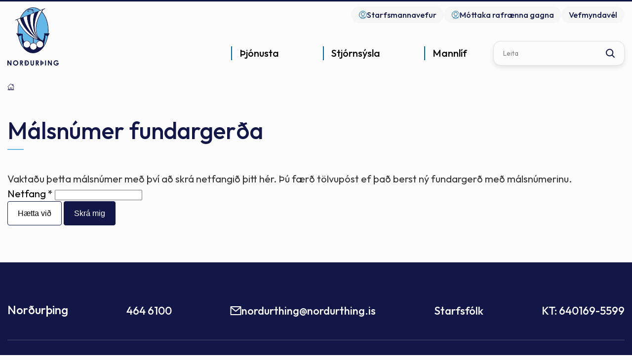

--- FILE ---
content_type: text/html; charset=UTF-8
request_url: https://www.nordurthing.is/is/moya/monitor/subscribe/1/uid-201204044?r=%2Fis%2Fstjornsysla%2Fskjol-og-utgefid-efni%2Ffundargerdir%2Ftomstunda-og-aeskulydsnefnd-nordurthings%2F185
body_size: 6772
content:
<!DOCTYPE html>
<!--
		Stefna ehf. - Moya Vefumsjónarkerfi
		- - - - - - - - - - - - - - - - - -
		http://www.moya.is
		Moya - útgáfa 1.16.2		- - - - - - - - - - - - - - - - - -
-->
<html xmlns="http://www.w3.org/1999/xhtml" lang="is">
<head>
	<meta http-equiv="X-UA-Compatible" content="IE=edge">
	<meta name="viewport" content="width=device-width, initial-scale=1.0">
		<meta charset="UTF-8">
	<meta name="author" content="Norðurþing" >
	<meta name="generator" content="Moya 1.16.2" >
		<meta property="og:title" content="Gerast &aacute;skrifandi">
	<meta property="og:image" content="https://www.nordurthing.is/static/sitemap/lg/9f48b17e2d0f7c1ba223dc2622db79a2-logo.png?v=1769662090">
	<meta property="og:url" content="https://www.nordurthing.is/is/moya/monitor/subscribe/1/uid-201204044?r=%2Fis%2Fstjornsysla%2Fskjol-og-utgefid-efni%2Ffundargerdir%2Ftomstunda-og-aeskulydsnefnd-nordurthings%2F185">
	<meta property="og:site_name" content="Nor&eth;ur&thorn;ing">
	<meta property="og:image:width" content="104">
	<meta property="og:image:height" content="139">
	<meta property="og:locale" content="is_IS">
	<meta property="og:type" content="article">

		<title>Gerast áskrifandi | Norðurþing</title>
	
	<link rel="preconnect" href="https://fonts.googleapis.com">
	<link rel="preconnect" href="https://fonts.gstatic.com" crossorigin>
		<link href="/static/themes/main/theme.css?v=5d96b59417" rel="stylesheet" media="all" type="text/css"/>

	<link rel="apple-touch-icon" sizes="180x180" href="/static/themes/main/favicon/apple-touch-icon.png?v=9df3b8435b">
	<link rel="icon" type="image/png" sizes="32x32" href="/static/themes/main/favicon/favicon-32x32.png?v=1d1153f10b">
	<link rel="icon" type="image/png" sizes="16x16" href="/static/themes/main/favicon/favicon-16x16.png?v=cf75805736">
	<link rel="manifest" href="/static/themes/main/favicon/site.webmanifest">
	<link rel="mask-icon" href="/static/themes/main/favicon/safari-pinned-tab.svg?v=0a15908aaf" color="#5bbad5">
	<link rel="shortcut icon" href="/static/themes/main/favicon/favicon.ico?v=e341ae09a3">
	<meta name="msapplication-TileColor" content="#ffffff">
	<meta name="msapplication-config" content="/static/themes/main/favicon/browserconfig.xml">
	<meta name="theme-color" content="#ffffff">

		<link href="/is/feed" rel="alternate" type="application/rss+xml" title="RSS - Fréttir" >
	<link href="/favicon.ico" rel="icon" type="image/x-icon" >
	<link href="/favicon.ico" rel="shortcut icon" type="image/x-icon" >
	<link href="https://fonts.googleapis.com/css?family=Outfit:300,400,500,600,700|Outfit:500" media="all" rel="stylesheet" type="text/css" >
		<style type="text/css" media="screen">
		<!--
		:root {--color-first: #131747;--color-first-rgb: 19,23,71;--color-first-dark-rgb: 14,17,53;--color-second: #0068a3;--color-second-rgb: 0,104,163;--color-second-dark-rgb: 0,78,122;--color-third: #0073c4;--color-third-rgb: 0,115,196;--color-third-dark-rgb: 0,86,147;--font-family-body:Outfit;--font-family-headings:Outfit;--font-family-heading-weight:500;--font-weight-light:300;--font-weight-normal:400;--font-weight-medium:500;--font-weight-semibold:600;--font-weight-bold:700}
		-->
	</style>
</head>
<body class="monitor footer-nordurthing hideright accordion-layout2 main is" data-static-version="1769662090">

<div id="page">
	<header>
		<a href="#contentContainer" id="skipToMain" class="sr-only sr-only-focusable">
			Fara í efni		</a>
				<div id="qn">
			<div class="contentWrap">
				<ul class="menu mmLevel1 " id="qn-5"><li class="ele-starfsmannavefur qn si level1 first ord-1"><a href="/is/starfsmannavefur"><span>Starfsmannavefur</span></a></li><li class="ele-mottokugatt-signet qn si level1 last ord-2"><a href="https://transfer.signet.is/Authed/CompanyLoad/nordurthing"><span>M&oacute;ttaka rafr&aelig;nna gagna</span></a></li></ul>				<div class="qn__webcam">
					<a href="http://vefmyndavel.nordurthing.is/">
						<span>Vefmyndavél</span>
					</a>
				</div>
				<div class="gt_element">
					<div id="google_translate_element"></div>
					<script type="text/javascript">
						function googleTranslateElementInit() {
							new google.translate.TranslateElement({
								pageLanguage: 'is',
								includedLanguages: 'en,pl',
								layout: google.translate.TranslateElement.InlineLayout.SIMPLE
							}, 'google_translate_element');
						}
					</script>
					<script type="text/javascript"
							src="//translate.google.com/translate_a/element.js?cb=googleTranslateElementInit"></script>
				</div>
			</div>
		</div>
		<div class="headerWrap">
			<div class="contentWrap">
				<div class="logo">
					<a href="/is">
						<img src="/static/themes/main/images/logo.svg"
							 alt="Norðurþing">
					</a>
				</div>
				<nav id="mainmenu"
					 aria-label="Valmynd"
					 data-moya-component="site.mainmenu;ext.mobilemenu"
					 data-mMenu="true"
					 data-clone="true"
					 data-qn="true"
					 data-qn-selector=".contentWrap"
					 data-homeButton="true">
					<ul class="menu mmLevel1 " id="mmm-5"><li class="ele-thjonusta si level1 children first goto ord-1"><a href="/is/thjonusta"><span>&THORN;j&oacute;nusta</span></a><ul class="menu mmLevel2 " id="mmm-58"><li class="ele-felagsthjonusta si level2 children first ord-1"><a href="/is/thjonusta/felagsthjonusta"><span>F&eacute;lags&thorn;j&oacute;nusta</span></a><ul class="menu mmLevel3 " id="mmm-59"><li class="ele-barnavernd si level3 first ord-1"><a href="/is/thjonusta/felagsthjonusta/barnavernd"><span>Barnavernd</span></a></li><li class="ele-farsaeldarthjonusta si level3 ord-2"><a href="/is/thjonusta/felagsthjonusta/farsaeldarthjonusta"><span>Fars&aelig;ldar&thorn;j&oacute;nusta</span></a></li><li class="ele-felagsleg-heimathjonusta si level3 ord-3"><a href="/is/thjonusta/felagsthjonusta/felagsleg-heimathjonusta"><span>F&eacute;lagsleg heima&thorn;j&oacute;nusta</span></a></li><li class="ele-felagsleg-radgjof si level3 ord-4"><a href="/is/thjonusta/felagsthjonusta/felagsleg-radgjof"><span>F&eacute;lagsleg r&aacute;&eth;gj&ouml;f</span></a></li><li class="ele-felagslegt-leiguhusnaedi si level3 ord-5"><a href="/is/thjonusta/felagsthjonusta/felagslegt-leiguhusnaedi"><span>F&eacute;lagslegt leiguh&uacute;sn&aelig;&eth;i</span></a></li><li class="ele-fjarhagsadstod si level3 ord-6"><a href="/is/thjonusta/felagsthjonusta/fjarhagsadstod"><span>Fj&aacute;rhagsa&eth;sto&eth;</span></a></li><li class="ele-husaleigubaetur si level3 ord-7"><a href="/is/thjonusta/felagsthjonusta/husaleigubaetur"><span>H&uacute;sn&aelig;&eth;isstu&eth;ningur</span></a></li><li class="ele-malefni-fatladra si level3 children ord-8"><a href="/is/thjonusta/felagsthjonusta/malefni-fatladra"><span>M&aacute;lefni fatla&eth;ra</span></a><ul class="menu mmLevel4 " id="mmm-75"><li class="ele-ams si level4 first ord-1"><a href="/is/thjonusta/felagsthjonusta/malefni-fatladra/ams"><span>Atvinna me&eth; stu&eth;ningi (AMS) </span></a></li><li class="ele-heimilid-palsgardi si level4 ord-2"><a href="/is/thjonusta/felagsthjonusta/malefni-fatladra/heimilid-palsgardi"><span>Heimili&eth; P&aacute;lsgar&eth;i</span></a></li><li class="ele-vik-ibudakjarni si level4 ord-3"><a href="/is/thjonusta/felagsthjonusta/malefni-fatladra/vik-ibudakjarni"><span>V&iacute;k &iacute;b&uacute;&eth;akjarni</span></a></li><li class="ele-lidveisla si level4 ord-4"><a href="/is/thjonusta/felagsthjonusta/malefni-fatladra/lidveisla"><span>Li&eth;veisla</span></a></li><li class="ele-haefing-fyrir-fatlada-midjan si level4 ord-5"><a href="/is/thjonusta/felagsthjonusta/malefni-fatladra/haefing-fyrir-fatlada-midjan"><span>Mi&eth;jan h&aelig;fing og dag&thorn;j&oacute;nusta </span></a></li><li class="ele-studningsfjolskyldur si level4 ord-6"><a href="/is/thjonusta/felagsthjonusta/malefni-fatladra/studningsfjolskyldur"><span>Stu&eth;ningsfj&ouml;lskyldur</span></a></li><li class="ele-umonnunargreidslur-og-kort si level4 ord-7"><a href="/is/thjonusta/felagsthjonusta/malefni-fatladra/umonnunargreidslur-og-kort"><span>Um&ouml;nnunargrei&eth;slur og kort</span></a></li><li class="ele-fristund-fyrir-fotlud-born-og-ungmenni si level4 last ord-8"><a href="/is/thjonusta/felagsthjonusta/malefni-fatladra/fristund-fyrir-fotlud-born-og-ungmenni"><span>Borgin fr&iacute;stund og skammt&iacute;madv&ouml;ld</span></a></li></ul></li><li class="ele-aldradir si level3 last ord-9"><a href="/is/thjonusta/felagsthjonusta/aldradir"><span>Aldra&eth;ir</span></a></li></ul></li><li class="ele-menntun si level2 children ord-2"><a href="/is/thjonusta/menntun"><span>Menntun</span></a><ul class="menu mmLevel3 " id="mmm-60"><li class="ele-grunnskolar si level3 first ord-1"><a href="/is/thjonusta/menntun/grunnskolar"><span>Grunnsk&oacute;lar</span></a></li><li class="ele-leikskolar si level3 ord-2"><a href="/is/thjonusta/menntun/leikskolar"><span>Leiksk&oacute;lar</span></a></li><li class="ele-tonlistarskoli si level3 ord-3"><a href="/is/thjonusta/menntun/tonlistarskoli"><span>T&oacute;nlistarsk&oacute;li</span></a></li><li class="ele-framhaldsskoli si level3 ord-4"><a href="/is/thjonusta/menntun/framhaldsskoli"><span>Framhaldssk&oacute;li</span></a></li><li class="ele-skolastefna-nordurthings-2020-2025 si level3 last ord-5"><a href="https://sites.google.com/ais.is/nordurthing-skolastefna/home"><span>Sk&oacute;lastefna Nor&eth;ur&thorn;ings 2020 - 2025</span></a></li></ul></li><li class="ele-skolathjonusta-1 si level2 children goto ord-3"><a href="/is/thjonusta/skolathjonusta-1"><span>Sk&oacute;la&thorn;j&oacute;nusta</span></a><ul class="menu mmLevel3 " id="mmm-483"><li class="ele-skolathjonusta si level3 first ord-1"><a href="/is/thjonusta/skolathjonusta-1/skolathjonusta"><span>Sk&oacute;la&thorn;j&oacute;nusta Nor&eth;ur&thorn;ings</span></a></li><li class="ele-fraedsla-og-heilraedi si level3 last ord-2"><a href="/is/thjonusta/skolathjonusta-1/fraedsla-og-heilraedi"><span>Fr&aelig;&eth;sla og heilr&aelig;&eth;i</span></a></li></ul></li><li class="ele-ithrottir-og-tomstundir si level2 children ord-4"><a href="/is/thjonusta/ithrottir-og-tomstundir"><span>&Iacute;&thorn;r&oacute;ttir og t&oacute;mstundir</span></a><ul class="menu mmLevel3 " id="mmm-62"><li class="ele-felagsmidstodvar si level3 first ord-1"><a href="/is/thjonusta/ithrottir-og-tomstundir/felagsmidstodvar"><span>F&eacute;lagsmi&eth;st&ouml;&eth;var</span></a></li><li class="ele-fristundaheimilid-tun si level3 ord-2"><a href="https://www.borgarholsskoli.is/is/skolinn/fristund"><span>Fr&iacute;stund</span></a></li><li class="ele-fristundakort si level3 ord-3"><a href="/is/thjonusta/ithrottir-og-tomstundir/fristundakort"><span>Fr&iacute;stundakort og fr&iacute;stundastyrkir</span></a></li><li class="ele-vinnuskoli si level3 ord-4"><a href="/is/thjonusta/ithrottir-og-tomstundir/vinnuskoli"><span>Vinnusk&oacute;li</span></a></li><li class="ele-ithrottir si level3 ord-5"><a href="/is/thjonusta/ithrottir-og-tomstundir/ithrottir"><span>&Iacute;&thorn;r&oacute;tta- og t&oacute;mstundaf&eacute;l&ouml;g</span></a></li><li class="ele-ithrottamannvirki si level3 children ord-6"><a href="/is/thjonusta/ithrottir-og-tomstundir/ithrottamannvirki"><span>&Iacute;&thorn;r&oacute;ttamannvirki</span></a><ul class="menu mmLevel4 " id="mmm-102"><li class="ele-sundlaug-husavikur si level4 first last ord-1"><a href="/is/thjonusta/ithrottir-og-tomstundir/ithrottamannvirki/sundlaug-husavikur"><span>Sundlaug H&uacute;sav&iacute;kur</span></a></li></ul></li><li class="ele-httpswwwnordurthingisismoyapagetjaldsvaedi-i-umsja-nordurthings si level3 ord-7"><a href="/is/thjonusta/ithrottir-og-tomstundir/httpswwwnordurthingisismoyapagetjaldsvaedi-i-umsja-nordurthings"><span>Tjaldsv&aelig;&eth;i</span></a></li><li class="ele-skidasvaedi si level3 ord-8"><a href="/is/thjonusta/ithrottir-og-tomstundir/skidasvaedi"><span>Sk&iacute;&eth;asv&aelig;&eth;i</span></a></li><li class="ele-sumarfristund si level3 ord-9"><a href="/is/thjonusta/ithrottir-og-tomstundir/sumarfristund"><span>Sumarfr&iacute;stund</span></a></li><li class="ele-samthaetting-skola-og-fristundar si level3 last ord-10"><a href="/is/thjonusta/ithrottir-og-tomstundir/samthaetting-skola-og-fristundar"><span>Sam&thorn;&aelig;tting sk&oacute;la og fr&iacute;stundar</span></a></li></ul></li><li class="ele-framkvaemdir-og-hafnir si level2 children ord-5"><a href="/is/thjonusta/framkvaemdir-og-hafnir"><span>Framkv&aelig;mdir og hafnir</span></a><ul class="menu mmLevel3 " id="mmm-63"><li class="ele-framkvaemdir si level3 first ord-1"><a href="/is/thjonusta/framkvaemdir-og-hafnir/framkvaemdir"><span>Framkv&aelig;mdir</span></a></li><li class="ele-thjonustustodvar si level3 ord-2"><a href="/is/thjonusta/framkvaemdir-og-hafnir/thjonustustodvar"><span>&THORN;j&oacute;nustust&ouml;&eth;var</span></a></li><li class="ele-umhverfismal si level3 ord-3"><a href="/is/thjonusta/framkvaemdir-og-hafnir/umhverfismal"><span>Umhverfism&aacute;l</span></a></li><li class="ele-sorphirda si level3 children ord-4"><a href="/is/thjonusta/framkvaemdir-og-hafnir/sorphirda"><span>Sorphir&eth;a</span></a><ul class="menu mmLevel4 " id="mmm-113"><li class="ele-sorphirdudagatal si level4 first last ord-1"><a href="/is/thjonusta/framkvaemdir-og-hafnir/sorphirda/sorphirdudagatal"><span>Sorphir&eth;udagatal</span></a></li></ul></li><li class="ele-veitur si level3 ord-5"><a href="/is/thjonusta/framkvaemdir-og-hafnir/veitur"><span>Veitur</span></a></li><li class="ele-orkuveita-husavikur si level3 ord-6"><a href="/is/thjonusta/framkvaemdir-og-hafnir/orkuveita-husavikur"><span>Orkuveita H&uacute;sav&iacute;kur</span></a></li><li class="ele-eignasjodur si level3 ord-7"><a href="/is/thjonusta/framkvaemdir-og-hafnir/eignasjodur"><span>Eignasj&oacute;&eth;ur</span></a></li><li class="ele-hafnir si level3 ord-8"><a href="/is/thjonusta/framkvaemdir-og-hafnir/hafnir"><span>Hafnir</span></a></li><li class="ele-slokkvilid si level3 last ord-9"><a href="/is/thjonusta/framkvaemdir-og-hafnir/slokkvilid"><span>Sl&ouml;kkvili&eth;</span></a></li></ul></li><li class="ele-skipulags-og-byggingarmal si level2 children ord-6"><a href="/is/thjonusta/skipulags-og-byggingarmal"><span>Skipulags- og byggingarm&aacute;l</span></a><ul class="menu mmLevel3 " id="mmm-64"><li class="ele-skipulagsmal si level3 children first ord-1"><a href="/is/thjonusta/skipulags-og-byggingarmal/skipulagsmal"><span>Skipulagsm&aacute;l</span></a><ul class="menu mmLevel4 " id="mmm-52"><li class="ele-svaedisskipulag si level4 first ord-1"><a href="/is/thjonusta/skipulags-og-byggingarmal/skipulagsmal/svaedisskipulag"><span>Sv&aelig;&eth;isskipulag</span></a></li><li class="ele-adalskipulag si level4 ord-2"><a href="/is/thjonusta/skipulags-og-byggingarmal/skipulagsmal/adalskipulag"><span>A&eth;alskipulag</span></a></li><li class="ele-deiliskipulag si level4 last ord-3"><a href="/is/thjonusta/skipulags-og-byggingarmal/skipulagsmal/deiliskipulag"><span>Deiliskipulag</span></a></li></ul></li><li class="ele-byggingarmal si level3 ord-2"><a href="/is/thjonusta/skipulags-og-byggingarmal/byggingarmal"><span>Byggingarm&aacute;l</span></a></li><li class="ele-kortasja si level3 ord-3"><a href="https://www.map.is/nordurthing/" target="_blank"><span>Kortasj&aacute;</span></a></li><li class="ele-vefmyndavel si level3 ord-4"><a href="http://vefmyndavel.nordurthing.is/" target="_blank"><span>Vefmyndav&eacute;l</span></a></li><li class="ele-httpswwwnordurthingisisthjonustaskipulags-og-byggingarmalskipulagsmallausar-lodir si level3 last ord-5"><a href="/is/thjonusta/skipulags-og-byggingarmal/httpswwwnordurthingisisthjonustaskipulags-og-byggingarmalskipulagsmallausar-lodir" target="_blank"><span>Lausar l&oacute;&eth;ir</span></a></li></ul></li><li class="ele-fjolmenningarfulltrui si level2 children ord-7"><a href="/is/thjonusta/fjolmenningarfulltrui"><span>Fj&ouml;lmenningarfulltr&uacute;i</span></a><ul class="menu mmLevel3 " id="mmm-485"><li class="ele-um-fjolmenningarfulltrua si level3 first ord-1"><a href="/is/thjonusta/fjolmenningarfulltrui/um-fjolmenningarfulltrua"><span>Um fj&ouml;lmenningarfulltr&uacute;a</span></a></li><li class="ele-hitta-heimafolk-meet-a-local si level3 last ord-2"><a href="/is/thjonusta/fjolmenningarfulltrui/hitta-heimafolk-meet-a-local"><span>Hitta heimaf&oacute;lk! Meet a Local!</span></a></li></ul></li><li class="ele-dyraeftirlit si level2 last ord-8"><a href="/is/thjonusta/dyraeftirlit"><span>D&yacute;raeftirlit</span></a></li></ul></li><li class="ele-stjornsysla si level1 children goto ord-2"><a href="/is/stjornsysla"><span>Stj&oacute;rns&yacute;sla</span></a><ul class="menu mmLevel2 " id="mmm-12"><li class="ele-stjornkerfi si level2 children first goto ord-1"><a href="/is/stjornsysla/stjornkerfi"><span>Stj&oacute;rnkerfi</span></a><ul class="menu mmLevel3 " id="mmm-13"><li class="ele-sveitarstjori si level3 first ord-1"><a href="/is/stjornsysla/stjornkerfi/sveitarstjori"><span>Sveitarstj&oacute;ri</span></a></li><li class="ele-erindi-til-nefnda si level3 ord-2"><a href="/is/stjornsysla/stjornkerfi/erindi-til-nefnda"><span>Erindi til nefnda</span></a></li><li class="ele-sveitarstjorn si level3 ord-3"><a href="/is/stjornsysla/stjornkerfi/sveitarstjorn"><span>Sveitarstj&oacute;rn</span></a></li><li class="ele-byggdarad si level3 ord-4"><a href="/is/stjornsysla/stjornkerfi/byggdarad"><span>Bygg&eth;arr&aacute;&eth;</span></a></li><li class="ele-fjolskyldusvid-nordurthings si level3 ord-5"><a href="/is/stjornsysla/stjornkerfi/fjolskyldusvid-nordurthings"><span>Fj&ouml;lskyldur&aacute;&eth;</span></a></li><li class="ele-skipulags-og-framkvaemdasvid-nordurthings-1 si level3 ord-6"><a href="/is/stjornsysla/stjornkerfi/skipulags-og-framkvaemdasvid-nordurthings-1"><span>Skipulags- og framkv&aelig;mdasvi&eth; Nor&eth;ur&thorn;ings</span></a></li><li class="ele-nefndir-og-rad si level3 children ord-7"><a href="/is/stjornsysla/stjornkerfi/nefndir-og-rad"><span>Nefndir og r&aacute;&eth;</span></a><ul class="menu mmLevel4 " id="mmm-19"><li class="ele-kjorstjorn-nordurthings si level4 first last ord-1"><a href="/is/stjornsysla/stjornkerfi/nefndir-og-rad/kjorstjorn-nordurthings"><span>Kj&ouml;rstj&oacute;rn Nor&eth;ur&thorn;ings</span></a></li></ul></li><li class="ele-skipurit-nordurthings si level3 ord-8"><a href="/is/stjornsysla/stjornkerfi/skipurit-nordurthings"><span>Skipurit Nor&eth;ur&thorn;ings</span></a></li><li class="ele-kjor-fulltrua-i-nefndum-og-radum-nordurthings si level3 last ord-9"><a href="/is/stjornsysla/stjornkerfi/kjor-fulltrua-i-nefndum-og-radum-nordurthings" target="_blank"><span>Kj&ouml;r fulltr&uacute;a &iacute; nefndum og r&aacute;&eth;um Nor&eth;ur&thorn;ings</span></a></li></ul></li><li class="ele-malaflokkar si level2 children ord-2"><a href="/is/stjornsysla/malaflokkar"><span>M&aacute;laflokkar</span></a><ul class="menu mmLevel3 " id="mmm-14"><li class="ele-felagsmal si level3 first ord-1"><a href="/is/stjornsysla/malaflokkar/felagsmal"><span>F&eacute;lagsm&aacute;l</span></a></li><li class="ele-fjarmal si level3 ord-2"><a href="/is/stjornsysla/malaflokkar/fjarmal"><span>Fj&aacute;rm&aacute;l</span></a></li><li class="ele-framkvaemdir si level3 ord-3"><a href="/is/stjornsysla/malaflokkar/framkvaemdir"><span>Framkv&aelig;mdir</span></a></li><li class="ele-fraedslumal si level3 ord-4"><a href="/is/stjornsysla/malaflokkar/fraedslumal"><span>Fr&aelig;&eth;slum&aacute;l</span></a></li><li class="ele-hafnamal si level3 ord-5"><a href="/is/stjornsysla/malaflokkar/hafnamal"><span>Hafnam&aacute;l</span></a></li><li class="ele-menningarmal si level3 ord-6"><a href="/is/stjornsysla/malaflokkar/menningarmal"><span>Menningarm&aacute;l</span></a></li><li class="ele-skipulags-og-byggingarmal1 si level3 ord-7"><a href="/is/stjornsysla/malaflokkar/skipulags-og-byggingarmal1"><span>Skipulags- og byggingarm&aacute;l</span></a></li><li class="ele-skrifstofustjori si level3 ord-8"><a href="/is/stjornsysla/malaflokkar/skrifstofustjori"><span>Skrifstofur</span></a></li><li class="ele-aeskulyds-og-menningarmal si level3 last ord-9"><a href="/is/stjornsysla/malaflokkar/aeskulyds-og-menningarmal"><span>&AElig;skul&yacute;&eth;s- og menningarm&aacute;l</span></a></li></ul></li><li class="ele-skjol-og-utgefid-efni si level2 children ord-3"><a href="/is/stjornsysla/skjol-og-utgefid-efni"><span>Skj&ouml;l og &uacute;tgefi&eth; efni</span></a><ul class="menu mmLevel3 " id="mmm-15"><li class="ele-eydublod si level3 first ord-1"><a href="/is/stjornsysla/skjol-og-utgefid-efni/eydublod"><span>Ey&eth;ubl&ouml;&eth;</span></a></li><li class="ele-gjaldskra si level3 children ord-2"><a href="/is/stjornsysla/skjol-og-utgefid-efni/gjaldskra"><span>Gjaldskr&aacute;r</span></a><ul class="menu mmLevel4 " id="mmm-436"><li class="ele-eldri-gjaldskrar-nordurthings si level4 first last ord-1"><a href="/is/stjornsysla/skjol-og-utgefid-efni/gjaldskra/eldri-gjaldskrar-nordurthings"><span>Eldri gjaldskr&aacute;r Nor&eth;ur&thorn;ings</span></a></li></ul></li><li class="ele-fjarmal-og-stjornsysla si level3 ord-3"><a href="/is/stjornsysla/skjol-og-utgefid-efni/fjarmal-og-stjornsysla"><span>Fj&aacute;rm&aacute;l og stj&oacute;rns&yacute;sla</span></a></li><li class="ele-fundargerdir si level3 ord-4"><a href="/is/stjornsysla/skjol-og-utgefid-efni/fundargerdir"><span>Fundarger&eth;ir</span></a></li><li class="ele-stefnur-og-markmid si level3 ord-5"><a href="/is/stjornsysla/skjol-og-utgefid-efni/stefnur-og-markmid"><span>Stefnur og markmi&eth;</span></a></li><li class="ele-log-og-reglugerdir si level3 ord-6"><a href="/is/stjornsysla/skjol-og-utgefid-efni/log-og-reglugerdir"><span>L&ouml;g og regluger&eth;ir</span></a></li><li class="ele-reglur-og-samthykktir si level3 ord-7"><a href="/is/stjornsysla/skjol-og-utgefid-efni/reglur-og-samthykktir"><span>Reglur og sam&thorn;ykktir</span></a></li><li class="ele-byggdamerkid si level3 ord-8"><a href="/is/stjornsysla/skjol-og-utgefid-efni/byggdamerkid"><span>Bygg&eth;amerki&eth;</span></a></li><li class="ele-annad-utgefid-efni si level3 last ord-9"><a href="/is/stjornsysla/skjol-og-utgefid-efni/annad-utgefid-efni"><span>Anna&eth; &uacute;tgefi&eth; efni</span></a></li></ul></li><li class="ele-mannaudur si level2 children last ord-4"><a href="/is/stjornsysla/mannaudur"><span>Mannau&eth;ur</span></a><ul class="menu mmLevel3 " id="mmm-16"><li class="ele-starfsfolk si level3 first ord-1"><a href="/is/stjornsysla/mannaudur/starfsfolk"><span>Starfsf&oacute;lk</span></a></li><li class="ele-laus-storf si level3 ord-2"><a href="/is/stjornsysla/mannaudur/laus-storf"><span>Laus st&ouml;rf</span></a></li><li class="ele-personuvernd si level3 last ord-3"><a href="/is/stjornsysla/mannaudur/personuvernd"><span>Pers&oacute;nuvernd</span></a></li></ul></li></ul></li><li class="ele-mannlif si level1 children last goto ord-3"><a href="/is/mannlif"><span>Mannl&iacute;f</span></a><ul class="menu mmLevel2 " id="mmm-131"><li class="ele-byggdarlogin si level2 children first ord-1"><a href="/is/mannlif/byggdarlogin"><span>Bygg&eth;arl&ouml;gin</span></a><ul class="menu mmLevel3 " id="mmm-132"><li class="ele-kopasker si level3 first ord-1"><a href="/is/mannlif/byggdarlogin/kopasker"><span>K&oacute;pasker</span></a></li><li class="ele-raufarhofn si level3 ord-2"><a href="/is/mannlif/byggdarlogin/raufarhofn"><span>Raufarh&ouml;fn</span></a></li><li class="ele-kelduhverfi si level3 ord-3"><a href="/is/mannlif/byggdarlogin/kelduhverfi"><span>Kelduhverfi</span></a></li><li class="ele-husavik si level3 ord-4"><a href="/is/mannlif/byggdarlogin/husavik"><span>H&uacute;sav&iacute;k</span></a></li><li class="ele-reykjahverfi si level3 last ord-5"><a href="/is/mannlif/byggdarlogin/reykjahverfi"><span>Reykjahverfi</span></a></li></ul></li><li class="ele-natturan si level2 children ord-2"><a href="/is/mannlif/natturan"><span>N&aacute;tt&uacute;ran</span></a><ul class="menu mmLevel3 " id="mmm-133"><li class="ele-grodurfar si level3 first ord-1"><a href="/is/mannlif/natturan/grodurfar"><span>Gr&oacute;&eth;urfar</span></a></li><li class="ele-fuglalif si level3 ord-2"><a href="/is/mannlif/natturan/fuglalif"><span>Fuglal&iacute;f</span></a></li><li class="ele-jardfraedi si level3 ord-3"><a href="/is/mannlif/natturan/jardfraedi"><span>Jar&eth;fr&aelig;&eth;i</span></a></li><li class="ele-jokulsa-a-fjollum si level3 last ord-4"><a href="/is/mannlif/natturan/jokulsa-a-fjollum"><span>J&ouml;kuls&aacute; &aacute; Fj&ouml;llum</span></a></li></ul></li><li class="ele-ahugaverdir-stadir si level2 ord-3"><a href="/is/mannlif/ahugaverdir-stadir"><span>&Aacute;hugaver&eth;ir sta&eth;ir</span></a></li><li class="ele-utivist-og-hreyfing si level2 children ord-4"><a href="/is/mannlif/utivist-og-hreyfing"><span>&Uacute;tivist og hreyfing</span></a><ul class="menu mmLevel3 " id="mmm-135"><li class="ele-gonguleidir si level3 first ord-1"><a href="/is/mannlif/utivist-og-hreyfing/gonguleidir"><span>G&ouml;ngulei&eth;ir</span></a></li><li class="ele-folf-vollur si level3 ord-2"><a href="/is/mannlif/utivist-og-hreyfing/folf-vollur"><span>Folf v&ouml;llur</span></a></li><li class="ele-theystareykirreykjaheidi-gonguskidasvaedi si level3 ord-3"><a href="/is/mannlif/utivist-og-hreyfing/theystareykirreykjaheidi-gonguskidasvaedi"><span>Sk&iacute;&eth;i</span></a></li><li class="ele-golfvellir si level3 last ord-4"><a href="/is/mannlif/utivist-og-hreyfing/golfvellir"><span>Golfvellir</span></a></li></ul></li><li class="ele-menning-og-listir si level2 children ord-5"><a href="/is/mannlif/menning-og-listir"><span>Menning og listir</span></a><ul class="menu mmLevel3 " id="mmm-134"><li class="ele-bokasofn si level3 first ord-1"><a href="/is/mannlif/menning-og-listir/bokasofn"><span>B&oacute;kas&ouml;fn</span></a></li><li class="ele-menningarmidstod-thingeyinga si level3 ord-2"><a href="/is/mannlif/menning-og-listir/menningarmidstod-thingeyinga"><span>Menningarmi&eth;st&ouml;&eth; &THORN;ingeyinga</span></a></li><li class="ele-lista-og-menningarsjodur si level3 ord-3"><a href="/is/mannlif/menning-og-listir/lista-og-menningarsjodur"><span>Lista- og menningarsj&oacute;&eth;ur</span></a></li><li class="ele-vinabaeir si level3 last ord-4"><a href="/is/mannlif/menning-og-listir/vinabaeir"><span>Vinab&aelig;ir</span></a></li></ul></li><li class="ele-sofn si level2 children last ord-6"><a href="/is/mannlif/sofn"><span>S&ouml;fn</span></a><ul class="menu mmLevel3 " id="mmm-137"><li class="ele-grenjadarstadur si level3 first ord-1"><a href="/is/mannlif/sofn/grenjadarstadur"><span>Grenja&eth;arsta&eth;ur</span></a></li><li class="ele-byggdarsafn-n-thingeyinga si level3 ord-2"><a href="/is/mannlif/sofn/byggdarsafn-n-thingeyinga"><span>Bygg&eth;arsafn N-&THORN;ingeyinga</span></a></li><li class="ele-safnahusid-a-husavik si level3 ord-3"><a href="/is/mannlif/sofn/safnahusid-a-husavik"><span>Safnah&uacute;si&eth; &aacute; H&uacute;sav&iacute;k</span></a></li><li class="ele-hvalasafnid si level3 last ord-4"><a href="/is/mannlif/sofn/hvalasafnid"><span>Hvalasafni&eth; &aacute; H&uacute;sav&iacute;k</span></a></li></ul></li></ul></li></ul>				</nav>
				<div class="box_search">
					<div id="searchBox" role="search" class="toggle" data-moya-component="core.form.label-focus">
						<form id="searchForm" name="searchForm" method="get" action="/is/leit">
<div id="elm_q" class="elm_text elm"><label for="q" class="optional">Leita</label>

<span class="lmnt"><input type="text" name="q" id="q" value="" class="text searchQ"></span></div>
<div id="elm_submit" class="elm_submit elm">
<input type="submit" id="searchSubmit" value="Leita"></div></form>					</div>
				</div>
				<button id="searchToggle" aria-label="Opna leit"
						aria-haspopup="true" aria-controls="searchForm">
				</button>
				<button id="mainmenuToggle"
						aria-label="Opna/loka valmynd"
						aria-haspopup="true"
						aria-controls="mainmenu">
					<span class="first"></span>
					<span class="middle"></span>
					<span class="last"></span>
				</button>
			</div>
			<div id="megamenuBg"></div>
		</div>
			</header>

			<nav id="breadcrumbsWrap" aria-label="Brauðmolar">
			<div class="contentWrap">
				
<div id="breadcrumbs" class="box">
	
        <div class="boxText">
		<a href="/is" class="first last">Forsíða</a>
	</div>
</div>			</div>
		</nav>
		<div id="contentContainer" tabindex="-1">
		<div class="contentWrap">
			
			<div class="row">
				<main id="main">
											<div id="monitorBox" class="box"><div class="boxTitle"><h1>Málsnúmer fundargerða</h1></div><div class="boxText"><form enctype="application/x-www-form-urlencoded" class="monitorSubscribe" action="/is/moya/monitor/subscribe/1/uid-201204044?r=%2Fis%2Fstjornsysla%2Fskjol-og-utgefid-efni%2Ffundargerdir%2Ftomstunda-og-aeskulydsnefnd-nordurthings%2F185" method="post">
<div id="elm_info" class="elm elm_Info eType_free">
Vaktaðu þetta málsnúmer með því að skrá netfangið þitt hér. Þú færð tölvupóst ef það berst ný fundargerð með málsnúmerinu.</div>
<div id="elm_email" class="elm elm_Email eType_text"><label for="email" class="required">Netfang</label>

<span class="lmnt"><input type="text" name="email" id="email" value="" aria-required="true" class="text "></span></div>
<div id="elm_controls" class="elm_controls elm">

<button name="cancel" id="cancel" type="button" class="btn btn-default" onclick="history.go(-1);">Hætta við</button>

<input type="submit" name="submitForm" id="submitForm" value="Skrá mig" class="btn btn-primary"></div></form></div>
</div>
									</main>

							</div>
		</div>
			</div>

</div>
<footer>
	<div class="contentWrap">
		<div id="box_footer_2" class="box box_footer box_ord_1 first"><div class="boxText"><div class="moya__footer nordurthing"><div class="footer__upper">
			<ul>
<li>
<h2>Norðurþing</h2>
</li>
<li><a href="tel:464 6100">464 6100</a></li>
<li><a class="footer__email" href="mailto:nordurthing@nordurthing.is">nordurthing@nordurthing.is</a></li>
<li><a href="https://www.nordurthing.is/is/stjornsysla/mannaudur/starfsfolk">Starfsfólk</a></li>
<li>KT: 640169-5599</li>
</ul>
	</div>
<div class="footer__below">
			<ul>
<li><a href="/is/um-nordurthing/fyrirspurnir">Hafðu samband</a></li>
<li><a href="/static/files/stefnur_markmid/vafrakokustefna-nth01.pdf">Vafrakökur og persónuvernd</a></li>
<li><a title="Fundargátt Norðurþings" href="https://fundagatt.nordurthing.is/" target="_blank" rel="noopener">Fundargátt</a></li>
</ul>
		    <p class="socialWrap">
                    <a class="social" href="https://www.facebook.com/profile.php?id=100072015186662" target="_blank" aria-label="Facebook"></a>
                    <a class="social" href="https://www.youtube.com/@noruring9109" target="_blank" aria-label="Youtube"></a>
            </p>
</div>
</div>
</div>
</div>
	</div>
</footer>


	<script type="text/javascript" src="/_moya/javascripts/dist/bundle.min.js?v=1769662090"></script>
<script src="/static/themes/main/js/site.min.js?v=6e3d8473b5"></script>

<script type="text/javascript">
<!--//--><![CDATA[//><!--
moya.division = 'is';
moya.lang = 'is';

//--><!]]>
</script>

</body>
</html>


--- FILE ---
content_type: image/svg+xml
request_url: https://www.nordurthing.is/static/themes/main/images/social-icon-youtube.svg
body_size: 1265
content:
<svg width="49" height="48" viewBox="0 0 49 48" fill="none" xmlns="http://www.w3.org/2000/svg"><path fill-rule="evenodd" clip-rule="evenodd" d="M37.324 24.169a3.358 3.358 0 00-2.362-2.363c-2.098-.574-10.488-.574-10.488-.574s-8.39 0-10.487.552a3.427 3.427 0 00-2.363 2.385c-.552 2.097-.552 6.447-.552 6.447s0 4.371.552 6.447a3.358 3.358 0 002.363 2.362C16.107 40 24.474 40 24.474 40s8.39 0 10.488-.552a3.358 3.358 0 002.362-2.362c.552-2.098.552-6.447.552-6.447s.022-4.372-.552-6.47zm-5.473 8.571v.39c0 .491.014.867.043 1.113.03.245.087.433.188.535.087.115.231.173.434.173.26 0 .433-.101.534-.304.101-.202.145-.534.16-1.011l1.487.087c.015.072.015.159.015.274 0 .708-.188 1.243-.578 1.59-.39.346-.94.52-1.647.52-.853 0-1.445-.275-1.792-.81-.347-.534-.52-1.358-.52-2.485V31.47c0-1.157.173-1.995.534-2.53.362-.534.968-.794 1.821-.794.592 0 1.055.116 1.373.332.318.217.534.564.664 1.012.13.462.188 1.098.188 1.907v1.315h-2.904v.029zm.217-3.237c-.087.116-.145.29-.174.535-.029.246-.043.621-.043 1.127v.55h1.271v-.55c0-.491-.014-.867-.043-1.127-.029-.26-.101-.434-.188-.535a.525.525 0 00-.404-.159c-.203-.014-.333.044-.42.16zm-8.57 6.517v-7.702h-1.733v6.113a.704.704 0 01-.304.347.742.742 0 01-.433.144c-.173 0-.304-.072-.376-.217-.072-.144-.115-.39-.115-.737v-5.65h-1.734v5.751c0 .723.115 1.243.36 1.575.247.333.622.506 1.128.506.737 0 1.3-.361 1.662-1.07h.043l.145.94h1.358zm-4.175-9.147h-1.72v9.133h-1.69v-9.133h-1.72v-1.401h5.13v1.401zm9.407 1.619c.23.216.404.563.505 1.055.102.476.145 1.156.16 2.037v1.214c0 1.141-.145 1.994-.42 2.529-.274.534-.693.809-1.286.809-.332 0-.621-.087-.896-.231a1.477 1.477 0 01-.607-.622h-.043l-.173.723h-1.43V25.082h1.675v4.06h.015c.144-.289.361-.535.636-.708.274-.188.578-.274.896-.274.404 0 .736.115.968.332zm-1.156 5.505c.043-.318.072-.751.072-1.315h.014v-1.011c0-.593-.014-1.055-.057-1.387-.044-.318-.102-.55-.203-.694a.468.468 0 00-.404-.202.7.7 0 00-.463.202 1.182 1.182 0 00-.303.52v4.364c.072.13.173.231.289.304a.716.716 0 00.39.1.563.563 0 00.434-.202c.1-.13.187-.36.23-.679z" fill="#fff"/><path d="M22.848 18.317c-.347-.231-.592-.592-.737-1.098-.144-.491-.216-1.156-.216-1.965V14.14c0-.823.086-1.488.245-1.994.174-.506.434-.867.78-1.098.362-.231.824-.347 1.402-.347.564 0 1.026.116 1.373.347.347.231.592.607.751 1.098.16.491.246 1.156.246 1.994v1.113c0 .824-.072 1.474-.231 1.98-.16.49-.405.866-.752 1.098-.346.23-.823.346-1.416.346-.607-.014-1.098-.13-1.445-.36zm1.95-1.214c.102-.245.145-.664.145-1.228v-2.399c0-.549-.043-.953-.144-1.213-.101-.26-.26-.376-.506-.376-.231 0-.404.13-.491.376-.101.26-.145.664-.145 1.213v2.4c0 .563.044.982.145 1.227.087.246.26.376.506.376.23 0 .39-.116.49-.376zm-6.168-1.979L16.663 8h1.72l.693 3.222c.174.795.304 1.474.39 2.038h.044c.058-.405.188-1.07.39-2.023L20.623 8h1.72l-1.994 7.124v3.41h-1.705v-3.41h-.015zm13.654-4.277v7.701h-1.358l-.145-.939h-.043c-.361.708-.925 1.07-1.662 1.07-.506 0-.881-.174-1.127-.506-.246-.333-.361-.853-.361-1.575v-5.751h1.734v5.65c0 .346.043.592.116.736.072.145.202.217.375.217a.741.741 0 00.434-.144.704.704 0 00.303-.347v-6.112h1.734z" fill="#fff"/></svg>

--- FILE ---
content_type: application/javascript
request_url: https://www.nordurthing.is/static/themes/main/js/site.min.js?v=6e3d8473b5
body_size: 4709
content:
!function(){var e=function(e){"use strict";var t=MoyaContainer.get("core.util");MoyaComponents.register("ext.mobilemenu",(function(e){var t={mainMenuElement:e,mainMenuToggleElement:document.getElementById("mainmenuToggle"),mobileMenuElement:e};n.create(t)}));var n=function(){function e(e){this.mainMenuElement=e.mainMenuElement,this.mainMenuToggleElement=e.mainMenuToggleElement,this.mobileMenuElement=e.mainMenuElement}return e.create=function(t){return new e(t).run()},e.prototype.run=function(){this.mainMenuElement&&(this.checkAttributes(),this.addExpand(),this.bind(),this.dispatchEvent())},e.prototype.bind=function(){var e=this;t.delegate(this.mobileMenuElement,"click","body",(function(e){e.stopPropagation()})),t.delegate(document.body,"click","body",(function(t){e.bodyClick(t)})),t.delegate(this.mainMenuToggleElement,"click","#mainmenuToggle",(function(t){e.onMenuClick(t)})),Array.prototype.forEach.call(this.mainMenuElement.querySelectorAll('li[class*="selectedLevel"]'),(function(e){e.classList.add("down")}))},e.prototype.onMenuClick=function(e){e.stopPropagation(),e.preventDefault();var t=document.body.classList.contains("mainmenu-open");this.mobileToggle(t),t?this.mainMenuToggleElement.removeAttribute("aria-expanded"):this.mainMenuToggleElement.setAttribute("aria-expanded","true")},e.prototype.addExpand=function(){Array.prototype.forEach.call(this.mobileMenuElement.querySelectorAll(".children"),(function(t){t.prepend(e.createExpandElement())})),Array.prototype.forEach.call(this.mobileMenuElement.querySelectorAll(".expand"),(function(t){t.addEventListener("click",(function(n){e.expandClick(n,t)}))}))},e.createExpandElement=function(){var e=document.createElement("button");return e.classList.add("expand"),e.setAttribute("aria-label","Opna/loka"),e},e.prototype.mobileToggle=function(e){document.body.classList.toggle("mainmenu-open"),e&&this.closeMenu(e)},e.prototype.closeMenu=function(e){e&&(document.body.classList.add("mainmenu-closing"),setTimeout((function(){document.body.classList.remove("mainmenu-closing")}),300))},e.prototype.bodyClick=function(e){document.body.classList.contains("mainmenu-open")&&(document.body.classList.remove("mainmenu-open"),this.closeMenu(!0))},e.prototype.searchbox=function(){var e=document.getElementById("searchBox").cloneNode(!0);e.id="mSearchBox",this.mobileMenuElement.prepend(e);for(var t=document.getElementById("mSearchBox"),n=t.querySelectorAll("*"),i=0;i<n.length;i++){var o=n[i],a=o.getAttribute("id");if(a){var r="m"+a.substr(0,1).toUpperCase()+a.substr(1),s=t.querySelector('label[for="'+a+'"]');s&&s.setAttribute("for",r),o.setAttribute("id",r)}}},e.prototype.languages=function(){var t=document.getElementById("divisions");if(t){var n=this.mainMenuElement.querySelector("ul.mmLevel1"),i=e.createLangLi();t.querySelectorAll("a").forEach((function(e){if(!e.closest("li").classList.contains("selected")){var t=e.cloneNode(!0);i.append(t)}})),n.append(i)}},e.createLangLi=function(){var e=document.createElement("li");return e.classList.add("ele-language"),e.classList.add("si"),e.classList.add("level1"),e},e.prototype.qn=function(){var e=document.getElementById("qn"),t=this.mobileMenuElement.querySelector("ul.mmLevel1"),n=this.mainMenuElement.hasAttribute("data-qn-selector")?this.mainMenuElement.getAttribute("data-qn-selector"):"li";e.querySelectorAll(n).forEach((function(e){var n=e.cloneNode(!0);n.classList.add("mobileQn"),t.append(n)})),t.append("")},e.prototype.prependHeader=function(){this.mobileMenuElement.querySelectorAll(".mmLevel1 li ul").forEach((function(e){var n=e.parentNode.querySelector("a").cloneNode(!0);n.classList.add("back");var i=document.createElement("div");i.classList.add("header"),i.prepend(n),t.delegate(n,"click","body",(function(t){t.preventDefault(),e.parentElement.classList.remove("down")})),e.prepend(i)}))},e.prototype.prependHome=function(){var e=this;this.mobileMenuElement.querySelectorAll(".mmLevel1 li ul").forEach((function(n){var i=document.createElement("a");i.classList.add("home"),i.setAttribute("href","#");var o=document.createElement("span");o.classList.add("sr-only"),o.innerHTML="Heim",i.prepend(o);var a=document.createElement("div");a.classList.add("navbar"),a.prepend(i),t.delegate(i,"click","body",(function(t){t.preventDefault(),e.mobileMenuElement.querySelectorAll(".mmLevel1 li").forEach((function(e){e.classList.remove("down")}))})),n.prepend(a)}))},e.prototype.cloneMenu=function(){var e=document.createElement("nav");e.setAttribute("id","mobilemenu"),e.classList.add("hidden-md"),e.classList.add("hidden-lg");var t=this.mainMenuElement.querySelector("ul.mmLevel1").cloneNode(!0);t.removeAttribute("id"),t.querySelector("ul").removeAttribute("id"),e.append(t),this.mainMenuElement.parentNode.insertBefore(e,this.mainMenuElement.nextSibling),this.mobileMenuElement=e,this.mainMenuElement.classList.add("hidden-sm"),this.mainMenuElement.classList.add("hidden-xs"),Array.prototype.forEach.call(this.mobileMenuElement.querySelectorAll('li[class*="selectedLevel"]'),(function(e){e.classList.add("down")}))},e.expandClick=function(e,t){e.preventDefault(),e.stopPropagation(),t.closest("li").classList.toggle("down")},e.prototype.dispatchEvent=function(){MoyaEventHandler.dispatch("ext.mobilemenu.init",{mobilemenu:this})},e.prototype.checkAttributes=function(){this.mainMenuElement.hasAttribute("data-clone")&&this.cloneMenu(),this.mainMenuElement.hasAttribute("data-searchbox")&&this.searchbox(),this.mainMenuElement.hasAttribute("data-qn")&&this.qn(),this.mainMenuElement.hasAttribute("data-languages")&&this.languages(),this.mainMenuElement.hasAttribute("data-mMenu")&&(this.prependHeader(),this.mainMenuElement.hasAttribute("data-homeButton")&&this.prependHome())},e}();return e.MobileMenu=n,e}({});"function"==typeof e&&e()}(),function(){"use strict";(function(){function e(){this.searchBox=document.getElementById("searchBox"),this.searchToggle=document.getElementById("searchToggle"),this.searchForm=this.searchBox?this.searchBox.querySelector("form"):null,this.q=document.getElementById("q"),this.hasClosing=!0}return e.init=function(){(new e).run()},e.prototype.run=function(){var e=this;this.searchBox&&this.searchToggle&&this.searchForm&&this.q&&(this.searchBox.classList.contains("toggle")&&this.initToggle(),this.searchBox.classList.contains("width")&&(this.setWidth(),window.addEventListener("resize",(function(t){e.setWidth()}))))},e.prototype.initToggle=function(){var e=this;this.searchBox.addEventListener("click",(function(e){e.stopPropagation()})),this.searchToggle.addEventListener("click",(function(t){t.stopPropagation(),t.preventDefault(),document.body.classList.contains("search-open")?e.close():e.open()})),document.body.addEventListener("click",(function(){document.body.classList.contains("search-open")&&e.close()}))},e.prototype.close=function(){if(document.body.classList.contains("search-open")){document.body.classList.remove("search-open");var e=this.searchToggle.querySelector("i");e instanceof HTMLElement&&(e.classList.remove("fa-times"),e.classList.add("fa-search")),this.hasClosing&&(document.body.classList.add("search-closing"),setTimeout((function(){document.body.classList.remove("search-closing")}),400))}},e.prototype.open=function(){MoyaEventHandler.dispatch("ext.search-box.open",{}),document.body.classList.add("search-open"),this.q instanceof HTMLInputElement&&this.q.focus();var e=this.searchBox.querySelector("i");e instanceof HTMLElement&&(e.classList.remove("fa-search"),e.classList.add("fa-times"))},e.prototype.setWidth=function(){var e=this;if(this.isLargeBody()){var t=document.querySelectorAll("#mainmenu .level1"),n=0;t.forEach((function(t){n+=e.getOffsetWidthWithMargin(t)})),this.q.setAttribute("style","min-width: "+n+"px"),this.searchForm.setAttribute("style","width: "+(n+10)+"px")}},e.prototype.isLargeBody=function(){return this.getBodyWidth()+15>=992},e.prototype.getBodyWidth=function(){return document.body.offsetWidth},e.prototype.getOffsetWidthWithMargin=function(e){var t=window.getComputedStyle(e),n=parseInt(e.offsetWidth.toString());return n+=parseInt(t.marginLeft.toString()),n+=parseInt(t.marginRight.toString())},e})().init()}(),"function"==typeof tsBuild&&tsBuild(),function(){"use strict";window.addEventListener("load",(function(){document.querySelectorAll("a.fancybox, a[data-fancybox-group]").length&&MoyaLoader.all(["https://cdn.jsdelivr.net/npm/@fancyapps/ui@4.0/dist/fancybox.css","https://cdn.jsdelivr.net/npm/@fancyapps/ui@4.0/dist/fancybox.umd.js"]).then((function(){Fancybox.bind("a.fancybox, a[data-fancybox-group",{groupAll:!0,Thumbs:{autoStart:!1}})}))}))}(),"function"==typeof tsBuild&&tsBuild(),function(){"use strict";var e=MoyaContainer.get("core.toggle"),t=MoyaContainer.get("core.fetch");MoyaComponents.register("site.mainmenu",(function(e){var t={mainMenuElement:e};n.create(t).run()}));var n=function(){function n(e){this.mainMenuElement=e.mainMenuElement}return n.create=function(e){return new n(e)},n.prototype.run=function(){this.mainMenuElement&&this.isLargeBody()&&(this.wrapMegaMenu(),this.bindLevel1(),this.bindLevel2(),this.bindClicks(),this.bindMenuContent(),this.bindOnResize())},n.prototype.wrapMegaMenu=function(){var e=this,t=this.mainMenuElement.dataset.megamenuUrl;document.querySelectorAll("#mainmenu .mmLevel2").forEach((function(n){var i=document.createElement("div");i.classList.add("contentWrap");var o=document.createElement("div");o.classList.add("wrap");var a=document.createElement("div");a.classList.add("megamenu"),e.wrap(n,a),e.wrap(n,o),e.wrap(n,i);var r=document.createElement("h2");r.classList.add("title");var s=n.closest(".level1").querySelector("a");if(r.innerHTML=s.innerText,i.prepend(r),t){var c=document.createElement("img");c.src="//static.stefna.is/icons/16/Write.png",c.alt="",c.classList.add("icon");var l=document.createElement("a");l.href=t.replace("%s",n.id.match(/\d+/)[0]),l.classList.add("jip"),l.append(c),i.append(l)}}))},n.prototype.wrap=function(e,t){e.parentNode.insertBefore(t,e),t.appendChild(e)},n.prototype.bindLevel1=function(){var t=this;this.mainMenuElement.querySelectorAll(".level1.children").forEach((function(n,i){e.create(n.querySelector("a"),n.querySelector(".megamenu"),"main"+i,{onOpen:function(e){Array.prototype.forEach.call(n.parentNode.children,(function(e){if(e!==n){var t=e.querySelector("a");t.hasAttribute("aria-expanded")&&(t.setAttribute("aria-expanded","false"),e.classList.remove("open"))}})),e.getOpenElement().parentElement.classList.add("open"),document.body.classList.add("mainmenu-opening"),setTimeout((function(){document.body.classList.remove("mainmenu-opening"),document.body.classList.add("mainmenu-open")}),1),t.setMegamenuBgHeight(n)},onClose:function(e){document.body.classList.add("mainmenu-closing"),document.body.classList.remove("mainmenu-open"),e.getOpenElement().parentElement.classList.remove("open"),setTimeout((function(){document.body.classList.remove("mainmenu-closing")}),400)},closeOthers:!0})}))},n.prototype.bindLevel2=function(){this.mainMenuElement.querySelectorAll(".level2.children").forEach((function(e){e.classList.contains("selectedLevel2")&&e.closest("ul").classList.add("open2");var t=e.querySelector(".mmLevel3");t.children.length>7&&t.classList.add("twoCols")}))},n.prototype.bindClicks=function(){this.mainMenuElement.querySelectorAll(".level1 li.children > a").forEach((function(e){e.addEventListener("click",(function(t){if(!e.parentElement.classList.contains("level3")){t.preventDefault();var n=e.parentElement.classList.contains("down");Array.prototype.forEach.call(e.closest("ul").children,(function(e){e.classList.remove("down")})),n||e.parentElement.classList.add("down"),e.parentElement.classList.contains("level2")&&(n?e.closest("ul").classList.remove("open2"):e.closest("ul").classList.add("open2"))}}))}))},n.prototype.bindMenuContent=function(){var e=this;t.fetchJson("/_/moya/extras/index/misc1").then((function(t){Object.keys(t).forEach((function(n){var i=e.mainMenuElement.querySelector(".ele-"+n);if(i&&1===parseInt(i.getAttribute("class").match(/level([0-9]*)/)[1])){var o=i.querySelector(".mmLevel2");if(o){var a=document.createElement("div");a.classList.add("menuContent"),a.innerHTML=t[n],o.parentNode.append(a)}}}),t)}))},n.prototype.bindOnResize=function(){var e=this;window.addEventListener("resize",(function(){var t=e.mainMenuElement.querySelector(".level1.open");t&&e.setMegamenuBgHeight(t)}))},n.prototype.setMegamenuBgHeight=function(e){document.querySelector("#megamenuBg").style.height=e.querySelector(".megamenu").scrollHeight+"px"},n.prototype.isLargeBody=function(){return document.body.offsetWidth+15>=992},n}()}(),"function"==typeof tsBuild&&tsBuild(),function(){"use strict";var e=MoyaContainer.get("core.toggle");MoyaComponents.register("site.officeToggle",(function(t){t.querySelectorAll(".office").forEach((function(t,n){e.create(t.querySelector("button"),t.querySelector(".content"),"office"+n,{})}))}))}(),"function"==typeof tsBuild&&tsBuild(),function(e){"use strict";MoyaComponents.register("site.carousel",["https://cdn.jsdelivr.net/npm/swiper@9/swiper-bundle.min.css","https://cdn.jsdelivr.net/npm/swiper@9/swiper-bundle.min.js"],(function(e){var n="#"+e.id+" .swiper-container";n.includes("newsheadlines")?t.handleNewsHeadlines(n):console.log(n)}));var t=function(){function t(){}return t.handleNewsHeadlines=function(t){var n=new e.Swiper(t,{direction:"horizontal",slidesPerView:1.2,spaceBetween:30,watchSlidesProgress:!0,navigation:{nextEl:".button-next",prevEl:".button-prev"},breakpoints:{560:{slidesPerView:1.2},860:{slidesPerView:2.2},1100:{slidesPerView:3}}});n.on("transitionEnd",(function(){n.slides.forEach((function(e){e.classList.remove("slide-preview")}));var e=document.querySelector(".swiper-slide-visible + :not(.swiper-slide-visible)");e&&e.classList.add("slide-preview")}))},t}()}(window),"function"==typeof tsBuild&&tsBuild(),function(){var e=function(e){"use strict";var t=function(){function e(){}return e.init=function(){e.run()},e.run=function(){e.initResponsiveTables(),e.initFrontpage(),e.initMeetingBoxes(),e.initFormbuilder()},e.is=function(e){return document.body.classList.contains(e)},e.initResponsiveTables=function(){var e=document.querySelectorAll("body:not(.admin) main table");Array.prototype.forEach.call(e,(function(e){var t=document.createElement("div");t.classList.add("table-responsive"),e.parentNode.insertBefore(t,e),t.appendChild(e)}))},e.initFrontpage=function(){e.is("frontpage")},e.initMeetingBoxes=function(){for(var e=document.querySelectorAll("#meetingBoxes .boxTitle"),t=0,n=Array.from(e);t<n.length;t++){n[t].addEventListener("click",(function(e){e.preventDefault();var t=e.currentTarget.parentNode,n=t.classList.contains("open");Array.from(document.querySelectorAll(".box")).forEach((function(e){return e.classList.remove("open")})),n||t.classList.toggle("open")}))}},e.initFormbuilder=function(){var t=this;e.is("formbuilder")&&document.querySelectorAll('input[type="file"]').forEach((function(e){t.handleFileElm(e)}))},e.handleFileElm=function(e){e.addEventListener("change",(function(t){var n=e.closest("span");if(e.value){var i=e.value.replace(/C:\\fakepath\\/i,"");n.dataset.filename=i.length>20?i.substr(0,12)+"..."+i.substr(i.length-12,i.length):i}else n.removeAttribute("data-filename")}))},e}();return t.init(),e.Site=t,e}({});"function"==typeof e&&e()}(),function(){"use strict";var e=function(e){e.querySelector(".accordion")&&MoyaLoader.js("/static/local/ext-accordion/js/accordion.min.js").then((function(){MoyaContainer.get("ext.accordion").init()}))};e(document),MoyaEventHandler.on("modal.opened",(function(t){e(t.modal.element)}))}(),"function"==typeof tsBuild&&tsBuild(),function(){var e=function(e){"use strict";var t=MoyaContainer.get("core.util"),n=function(){function e(e){this.allTabs=e.allTabs,this.activeTabIndex=0}return e.create=function(t){return new e(t).run()},e.prototype.run=function(){var e=this;this.allTabs&&(this.wrapTabs(),this.removeFirstChild(),document.querySelectorAll(".tabNav").forEach((function(t){e.setNavEvents(t)})))},e.createWrapper=function(){var e=document.createElement("div");return e.classList.add("tiny-tabs"),e},e.prototype.wrapTabs=function(){var t,n,i=this,o=[],a=0;this.allTabs.forEach((function(r){o.push(r),n=r.parentElement;var s=r.nextElementSibling;if(null===s||"SECTION"!==s.tagName&&!s.classList.contains("tab")){var c=e.createWrapper();o.forEach((function(n,i){t=r.previousElementSibling;var o=e.safeCssId(n.firstElementChild.textContent,a.toString());n.id=o+"-tab",n.setAttribute("role","tabpanel"),n.setAttribute("aria-labelledby",o),n.setAttribute("tabindex","0"),n.hidden=i>0,c.appendChild(n)})),null===t?n.prepend(c):t.after(c),c.prepend(i.createTabNav(c,a)),o=[],a++}}))},e.prototype.createTabNav=function(e,t){var n=this,i=document.createElement("div");return i.classList.add("tabNav"),i.setAttribute("role","tablist"),e.querySelectorAll("section.tab").forEach((function(e,o){i.appendChild(n.createNavButton(Boolean(o),e,t))})),i},e.prototype.createNavButton=function(t,n,i){var o=document.createElement("button");return o.setAttribute("role","tab"),o.setAttribute("aria-selected",t?"false":"true"),o.setAttribute("aria-controls",n.id),o.setAttribute("id","btn-"+e.safeCssId(n.firstElementChild.textContent,i)),t&&(this.activeTabIndex=0,o.setAttribute("tabindex","-1")),o.innerText=n.firstElementChild.textContent,o},e.prototype.removeFirstChild=function(){this.allTabs.forEach((function(e){e.children[0]&&e.removeChild(e.children[0])}))},e.safeCssId=function(e,t){return encodeURIComponent(e).toLowerCase().replace(/\.|%[0-9a-z]{2}/gi,"")+t},e.prototype.setNavEvents=function(e){var n=this;e.querySelectorAll("button").forEach((function(e){t.delegate(e,"click","body",(function(e){n.clickEventListener(e)})),t.delegate(e,"keydown","body",(function(e){n.keydownEventListener(e)}))}))},e.prototype.clickEventListener=function(e){var t=e.target;this.activateTab(t,!1)},e.prototype.activateTab=function(e,t){t=t||!0,this.deactivateTabs(e),e.removeAttribute("tabindex"),e.setAttribute("aria-selected","true");var n=e.getAttribute("aria-controls");document.getElementById(n).removeAttribute("hidden"),t&&e.focus()},e.prototype.deactivateTabs=function(e){e.parentElement.childNodes.forEach((function(e){e.setAttribute("tabindex","-1"),e.setAttribute("aria-selected","false"),document.getElementById(e.getAttribute("aria-controls")).setAttribute("hidden","hidden")}))},e.prototype.keydownEventListener=function(e){"ArrowRight"===e.code&&(null!==(t=e.target.nextSibling)&&t.hasAttribute("id")&&(this.activateTab(t,!0),this.activeTabIndex=this.activeTabIndex+1));"ArrowLeft"===e.code&&(null!==(t=e.target.previousSibling)&&t.hasAttribute("id")&&(this.activateTab(t,!0),this.activeTabIndex=this.activeTabIndex-1));if("ArrowDown"===e.code){var t=e.target;e.preventDefault();var n=document.getElementById(t.getAttribute("aria-controls"));console.log(n),n.focus({preventScroll:!1})}},e}();return MoyaEventHandler.on("modal.opened",(function(e){var t=e.modal.element.querySelectorAll("section.tab");if(t.length>0){var i={allTabs:t};n.create(i)}})),function(){var e=document.querySelectorAll("section.tab");if(e.length>0){var t={allTabs:e};n.create(t)}}(),e.Tabs=n,e}({});"function"==typeof e&&e()}();
//# sourceMappingURL=site.min.js.map